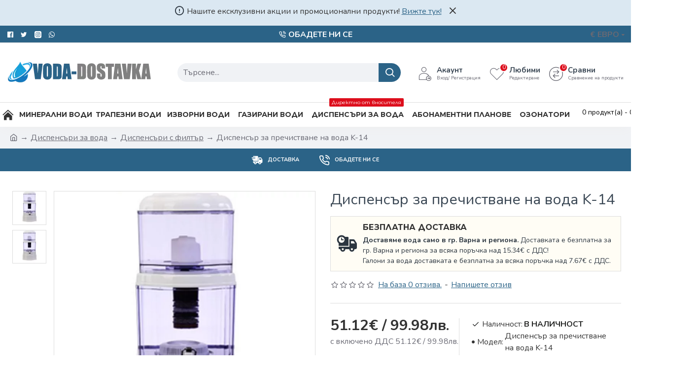

--- FILE ---
content_type: application/javascript
request_url: https://api.tumblr.com/v2/share/stats?url=https%3A%2F%2Fvoda-dostavka.eu%2Fbg%2Fdispensar-za-prechistvane-na-voda-k-14&callback=uSocialShare.uShare.CallbackRegistry.cb200212
body_size: 63
content:
uSocialShare.uShare.CallbackRegistry.cb200212({"meta":{"status":200,"msg":"OK"},"response":{"url":"https://voda-dostavka.eu/bg/dispensar-za-prechistvane-na-voda-k-14","note_count":0}});